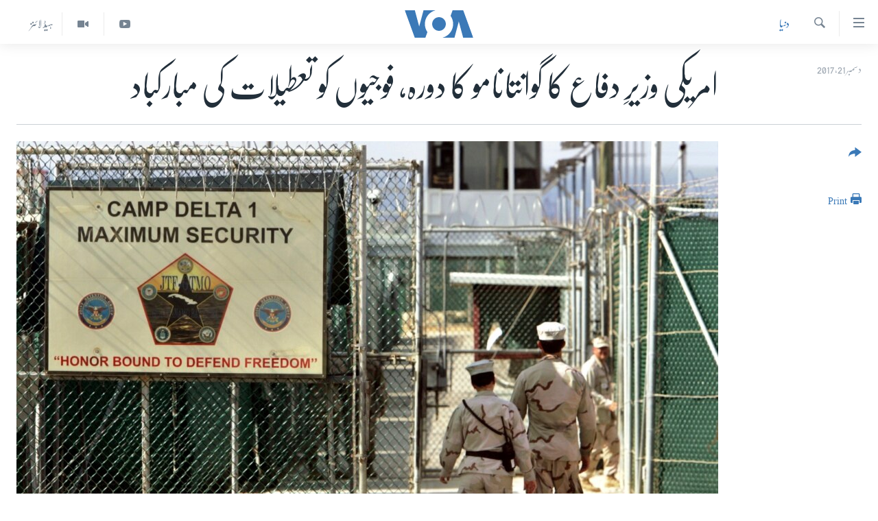

--- FILE ---
content_type: text/html; charset=utf-8
request_url: https://www.urduvoa.com/a/mattis-visits-guantanamo-first-by-pentagon-chief-since-2002/4173675.html
body_size: 11161
content:

<!DOCTYPE html>
<html lang="ur" dir="rtl" class="no-js">
<head>
<link href="/Content/responsive/VOA/ur/VOA-ur.css?&amp;av=0.0.0.0&amp;cb=306" rel="stylesheet"/>
<script src="https://tags.urduvoa.com/voa-pangea/prod/utag.sync.js"></script> <script type='text/javascript' src='https://www.youtube.com/iframe_api' async></script>
<script type="text/javascript">
//a general 'js' detection, must be on top level in <head>, due to CSS performance
document.documentElement.className = "js";
var cacheBuster = "306";
var appBaseUrl = "/";
var imgEnhancerBreakpoints = [0, 144, 256, 408, 650, 1023, 1597];
var isLoggingEnabled = false;
var isPreviewPage = false;
var isLivePreviewPage = false;
if (!isPreviewPage) {
window.RFE = window.RFE || {};
window.RFE.cacheEnabledByParam = window.location.href.indexOf('nocache=1') === -1;
const url = new URL(window.location.href);
const params = new URLSearchParams(url.search);
// Remove the 'nocache' parameter
params.delete('nocache');
// Update the URL without the 'nocache' parameter
url.search = params.toString();
window.history.replaceState(null, '', url.toString());
} else {
window.addEventListener('load', function() {
const links = window.document.links;
for (let i = 0; i < links.length; i++) {
links[i].href = '#';
links[i].target = '_self';
}
})
}
var pwaEnabled = false;
var swCacheDisabled;
</script>
<meta charset="utf-8" />
<title>امریکی وزیرِ دفاع کا گوانتانامو کا دورہ، فوجیوں کو تعطیلات کی مبارکباد</title>
<meta name="description" content="صدر ڈونالڈ ٹرمپ نے اب تک گوانتانامو سے کسی قیدی کو رہا نہیں کیا، فہرست میں کسی نئے مشتبہ شخص کا اضافہ نہیں کیا یا پھر تصفئیے کے نتیجے میں سرکاری طور پر الزام سے بری ہونے والے کسی قیدی کو اپنے ملک یا کسی تیسرے ملک روانہ نہیں کیا گیا" />
<meta name="keywords" content="خبریں, دنیا, chief, pentagon, visits, Guantanamo Bay, since, Jim Mattis, first by, 2002" />
<meta name="viewport" content="width=device-width, initial-scale=1.0" />
<meta http-equiv="X-UA-Compatible" content="IE=edge" />
<meta name="robots" content="max-image-preview:large"><meta property="fb:pages" content="106667936045610" />
<meta name="msvalidate.01" content="3286EE554B6F672A6F2E608C02343C0E" />
<meta name="facebook-domain-verification" content="8ves433rrvbkywpwicz9s56bzzssis" />
<link href="https://www.urduvoa.com/a/mattis-visits-guantanamo-first-by-pentagon-chief-since-2002/4173675.html" rel="canonical" />
<meta name="apple-mobile-web-app-title" content="VOA" />
<meta name="apple-mobile-web-app-status-bar-style" content="black" />
<meta name="apple-itunes-app" content="app-id=632618796, app-argument=//4173675.rtl" />
<meta content="امریکی وزیرِ دفاع کا گوانتانامو کا دورہ، فوجیوں کو تعطیلات کی مبارکباد" property="og:title" />
<meta content="صدر ڈونالڈ ٹرمپ نے اب تک گوانتانامو سے کسی قیدی کو رہا نہیں کیا، فہرست میں کسی نئے مشتبہ شخص کا اضافہ نہیں کیا یا پھر تصفئیے کے نتیجے میں سرکاری طور پر الزام سے بری ہونے والے کسی قیدی کو اپنے ملک یا کسی تیسرے ملک روانہ نہیں کیا گیا" property="og:description" />
<meta content="article" property="og:type" />
<meta content="https://www.urduvoa.com/a/mattis-visits-guantanamo-first-by-pentagon-chief-since-2002/4173675.html" property="og:url" />
<meta content="وی او اے" property="og:site_name" />
<meta content="https://www.facebook.com/voaurdu" property="article:publisher" />
<meta content="https://gdb.voanews.com/f88f78df-c4d5-4bd8-8bfc-c02b003ec236_cx0_cy4_cw0_w1200_h630.jpg" property="og:image" />
<meta content="1200" property="og:image:width" />
<meta content="630" property="og:image:height" />
<meta content="1644719242209515" property="fb:app_id" />
<meta content="summary_large_image" name="twitter:card" />
<meta content="@SomeAccount" name="twitter:site" />
<meta content="https://gdb.voanews.com/f88f78df-c4d5-4bd8-8bfc-c02b003ec236_cx0_cy4_cw0_w1200_h630.jpg" name="twitter:image" />
<meta content="امریکی وزیرِ دفاع کا گوانتانامو کا دورہ، فوجیوں کو تعطیلات کی مبارکباد" name="twitter:title" />
<meta content="صدر ڈونالڈ ٹرمپ نے اب تک گوانتانامو سے کسی قیدی کو رہا نہیں کیا، فہرست میں کسی نئے مشتبہ شخص کا اضافہ نہیں کیا یا پھر تصفئیے کے نتیجے میں سرکاری طور پر الزام سے بری ہونے والے کسی قیدی کو اپنے ملک یا کسی تیسرے ملک روانہ نہیں کیا گیا" name="twitter:description" />
<link rel="amphtml" href="https://www.urduvoa.com/amp/mattis-visits-guantanamo-first-by-pentagon-chief-since-2002/4173675.html" />
<script type="application/ld+json">{"articleSection":"دنیا","isAccessibleForFree":true,"headline":"امریکی وزیرِ دفاع کا گوانتانامو کا دورہ، فوجیوں کو تعطیلات کی مبارکباد","inLanguage":"ur","keywords":"خبریں, دنیا, chief, pentagon, visits, Guantanamo Bay, since, Jim Mattis, first by, 2002","author":{"@type":"Person","name":"VOA Urdu"},"datePublished":"2017-12-21 18:51:43Z","dateModified":"2017-12-22 06:02:43Z","publisher":{"logo":{"width":512,"height":220,"@type":"ImageObject","url":"https://www.urduvoa.com/Content/responsive/VOA/ur/img/logo.png"},"@type":"NewsMediaOrganization","url":"https://www.urduvoa.com","sameAs":["https://facebook.com/voaurdu","https://twitter.com/voaurdu","https://www.youtube.com/c/voaurdu","https://www.instagram.com/voaurdu/"],"name":"وائس آف امریکہ","alternateName":""},"@context":"https://schema.org","@type":"NewsArticle","mainEntityOfPage":"https://www.urduvoa.com/a/mattis-visits-guantanamo-first-by-pentagon-chief-since-2002/4173675.html","url":"https://www.urduvoa.com/a/mattis-visits-guantanamo-first-by-pentagon-chief-since-2002/4173675.html","description":"صدر ڈونالڈ ٹرمپ نے اب تک گوانتانامو سے کسی قیدی کو رہا نہیں کیا، فہرست میں کسی نئے مشتبہ شخص کا اضافہ نہیں کیا یا پھر تصفئیے کے نتیجے میں سرکاری طور پر الزام سے بری ہونے والے کسی قیدی کو اپنے ملک یا کسی تیسرے ملک روانہ نہیں کیا گیا","image":{"width":1080,"height":608,"@type":"ImageObject","url":"https://gdb.voanews.com/f88f78df-c4d5-4bd8-8bfc-c02b003ec236_cx0_cy4_cw0_w1080_h608.jpg"},"name":"امریکی وزیرِ دفاع کا گوانتانامو کا دورہ، فوجیوں کو تعطیلات کی مبارکباد"}</script>
<script src="/Scripts/responsive/infographics.b?v=dVbZ-Cza7s4UoO3BqYSZdbxQZVF4BOLP5EfYDs4kqEo1&amp;av=0.0.0.0&amp;cb=306"></script>
<script src="/Scripts/responsive/loader.b?v=Q26XNwrL6vJYKjqFQRDnx01Lk2pi1mRsuLEaVKMsvpA1&amp;av=0.0.0.0&amp;cb=306"></script>
<link rel="icon" type="image/svg+xml" href="/Content/responsive/VOA/img/webApp/favicon.svg" />
<link rel="alternate icon" href="/Content/responsive/VOA/img/webApp/favicon.ico" />
<link rel="apple-touch-icon" sizes="152x152" href="/Content/responsive/VOA/img/webApp/ico-152x152.png" />
<link rel="apple-touch-icon" sizes="144x144" href="/Content/responsive/VOA/img/webApp/ico-144x144.png" />
<link rel="apple-touch-icon" sizes="114x114" href="/Content/responsive/VOA/img/webApp/ico-114x114.png" />
<link rel="apple-touch-icon" sizes="72x72" href="/Content/responsive/VOA/img/webApp/ico-72x72.png" />
<link rel="apple-touch-icon-precomposed" href="/Content/responsive/VOA/img/webApp/ico-57x57.png" />
<link rel="icon" sizes="192x192" href="/Content/responsive/VOA/img/webApp/ico-192x192.png" />
<link rel="icon" sizes="128x128" href="/Content/responsive/VOA/img/webApp/ico-128x128.png" />
<meta name="msapplication-TileColor" content="#ffffff" />
<meta name="msapplication-TileImage" content="/Content/responsive/VOA/img/webApp/ico-144x144.png" />
<link rel="alternate" type="application/rss+xml" title="VOA - Top Stories [RSS]" href="/api/" />
<link rel="sitemap" type="application/rss+xml" href="/sitemap.xml" />
</head>
<body class=" nav-no-loaded cc_theme pg-article print-lay-article js-category-to-nav nojs-images ">
<script type="text/javascript" >
var analyticsData = {url:"https://www.urduvoa.com/a/mattis-visits-guantanamo-first-by-pentagon-chief-since-2002/4173675.html",property_id:"490",article_uid:"4173675",page_title:"امریکی وزیرِ دفاع کا گوانتانامو کا دورہ، فوجیوں کو تعطیلات کی مبارکباد",page_type:"article",content_type:"article",subcontent_type:"article",last_modified:"2017-12-22 06:02:43Z",pub_datetime:"2017-12-21 18:51:43Z",pub_year:"2017",pub_month:"12",pub_day:"21",pub_hour:"18",pub_weekday:"Thursday",section:"دنیا",english_section:"world",byline:"",categories:"news,world",tags:"chief;pentagon;visits;guantanamo bay;since;jim mattis;first by;2002",domain:"www.urduvoa.com",language:"Urdu",language_service:"VOA Urdu",platform:"web",copied:"no",copied_article:"",copied_title:"",runs_js:"Yes",cms_release:"8.44.0.0.306",enviro_type:"prod",slug:"mattis-visits-guantanamo-first-by-pentagon-chief-since-2002",entity:"VOA",short_language_service:"URD",platform_short:"W",page_name:"امریکی وزیرِ دفاع کا گوانتانامو کا دورہ، فوجیوں کو تعطیلات کی مبارکباد"};
</script>
<noscript><iframe src="https://www.googletagmanager.com/ns.html?id=GTM-N8MP7P" height="0" width="0" style="display:none;visibility:hidden"></iframe></noscript><script type="text/javascript" data-cookiecategory="analytics">
var gtmEventObject = Object.assign({}, analyticsData, {event: 'page_meta_ready'});window.dataLayer = window.dataLayer || [];window.dataLayer.push(gtmEventObject);
if (top.location === self.location) { //if not inside of an IFrame
var renderGtm = "true";
if (renderGtm === "true") {
(function(w,d,s,l,i){w[l]=w[l]||[];w[l].push({'gtm.start':new Date().getTime(),event:'gtm.js'});var f=d.getElementsByTagName(s)[0],j=d.createElement(s),dl=l!='dataLayer'?'&l='+l:'';j.async=true;j.src='//www.googletagmanager.com/gtm.js?id='+i+dl;f.parentNode.insertBefore(j,f);})(window,document,'script','dataLayer','GTM-N8MP7P');
}
}
</script>
<!--Analytics tag js version start-->
<script type="text/javascript" data-cookiecategory="analytics">
var utag_data = Object.assign({}, analyticsData, {});
if(typeof(TealiumTagFrom)==='function' && typeof(TealiumTagSearchKeyword)==='function') {
var utag_from=TealiumTagFrom();var utag_searchKeyword=TealiumTagSearchKeyword();
if(utag_searchKeyword!=null && utag_searchKeyword!=='' && utag_data["search_keyword"]==null) utag_data["search_keyword"]=utag_searchKeyword;if(utag_from!=null && utag_from!=='') utag_data["from"]=TealiumTagFrom();}
if(window.top!== window.self&&utag_data.page_type==="snippet"){utag_data.page_type = 'iframe';}
try{if(window.top!==window.self&&window.self.location.hostname===window.top.location.hostname){utag_data.platform = 'self-embed';utag_data.platform_short = 'se';}}catch(e){if(window.top!==window.self&&window.self.location.search.includes("platformType=self-embed")){utag_data.platform = 'cross-promo';utag_data.platform_short = 'cp';}}
(function(a,b,c,d){ a="https://tags.urduvoa.com/voa-pangea/prod/utag.js"; b=document;c="script";d=b.createElement(c);d.src=a;d.type="text/java"+c;d.async=true; a=b.getElementsByTagName(c)[0];a.parentNode.insertBefore(d,a); })();
</script>
<!--Analytics tag js version end-->
<!-- Analytics tag management NoScript -->
<noscript>
<img style="position: absolute; border: none;" src="https://ssc.urduvoa.com/b/ss/bbgprod,bbgentityvoa/1/G.4--NS/379990660?pageName=voa%3aurd%3aw%3aarticle%3a%d8%a7%d9%85%d8%b1%db%8c%da%a9%db%8c%20%d9%88%d8%b2%db%8c%d8%b1%d9%90%20%d8%af%d9%81%d8%a7%d8%b9%20%da%a9%d8%a7%20%da%af%d9%88%d8%a7%d9%86%d8%aa%d8%a7%d9%86%d8%a7%d9%85%d9%88%20%da%a9%d8%a7%20%d8%af%d9%88%d8%b1%db%81%d8%8c%20%d9%81%d9%88%d8%ac%db%8c%d9%88%da%ba%20%da%a9%d9%88%20%d8%aa%d8%b9%d8%b7%db%8c%d9%84%d8%a7%d8%aa%20%da%a9%db%8c%20%d9%85%d8%a8%d8%a7%d8%b1%da%a9%d8%a8%d8%a7%d8%af&amp;c6=%d8%a7%d9%85%d8%b1%db%8c%da%a9%db%8c%20%d9%88%d8%b2%db%8c%d8%b1%d9%90%20%d8%af%d9%81%d8%a7%d8%b9%20%da%a9%d8%a7%20%da%af%d9%88%d8%a7%d9%86%d8%aa%d8%a7%d9%86%d8%a7%d9%85%d9%88%20%da%a9%d8%a7%20%d8%af%d9%88%d8%b1%db%81%d8%8c%20%d9%81%d9%88%d8%ac%db%8c%d9%88%da%ba%20%da%a9%d9%88%20%d8%aa%d8%b9%d8%b7%db%8c%d9%84%d8%a7%d8%aa%20%da%a9%db%8c%20%d9%85%d8%a8%d8%a7%d8%b1%da%a9%d8%a8%d8%a7%d8%af&amp;v36=8.44.0.0.306&amp;v6=D=c6&amp;g=https%3a%2f%2fwww.urduvoa.com%2fa%2fmattis-visits-guantanamo-first-by-pentagon-chief-since-2002%2f4173675.html&amp;c1=D=g&amp;v1=D=g&amp;events=event1,event52&amp;c16=voa%20urdu&amp;v16=D=c16&amp;c5=world&amp;v5=D=c5&amp;ch=%d8%af%d9%86%db%8c%d8%a7&amp;c15=urdu&amp;v15=D=c15&amp;c4=article&amp;v4=D=c4&amp;c14=4173675&amp;v14=D=c14&amp;v20=no&amp;c17=web&amp;v17=D=c17&amp;mcorgid=518abc7455e462b97f000101%40adobeorg&amp;server=www.urduvoa.com&amp;pageType=D=c4&amp;ns=bbg&amp;v29=D=server&amp;v25=voa&amp;v30=490&amp;v105=D=User-Agent " alt="analytics" width="1" height="1" /></noscript>
<!-- End of Analytics tag management NoScript -->
<!--*** Accessibility links - For ScreenReaders only ***-->
<section>
<div class="sr-only">
<h2>رسائی کے لنکس</h2>
<ul>
<li><a href="#content" data-disable-smooth-scroll="1">مرکزی مواد پر جائیں</a></li>
<li><a href="#navigation" data-disable-smooth-scroll="1">مرکزی نیویگیشن پر جائیں</a></li>
<li><a href="#txtHeaderSearch" data-disable-smooth-scroll="1">تلاش پر جائیں</a></li>
</ul>
</div>
</section>
<div dir="rtl">
<div id="page">
<aside>
<div class="c-lightbox overlay-modal">
<div class="c-lightbox__intro">
<h2 class="c-lightbox__intro-title"></h2>
<button class="btn btn--rounded c-lightbox__btn c-lightbox__intro-next" title="اگلا صفحہ">
<span class="ico ico--rounded ico-chevron-forward"></span>
<span class="sr-only">اگلا صفحہ</span>
</button>
</div>
<div class="c-lightbox__nav">
<button class="btn btn--rounded c-lightbox__btn c-lightbox__btn--close" title="بند کیجئے">
<span class="ico ico--rounded ico-close"></span>
<span class="sr-only">بند کیجئے</span>
</button>
<button class="btn btn--rounded c-lightbox__btn c-lightbox__btn--prev" title="پچھلا صفحہ">
<span class="ico ico--rounded ico-chevron-backward"></span>
<span class="sr-only">پچھلا صفحہ</span>
</button>
<button class="btn btn--rounded c-lightbox__btn c-lightbox__btn--next" title="اگلا صفحہ">
<span class="ico ico--rounded ico-chevron-forward"></span>
<span class="sr-only">اگلا صفحہ</span>
</button>
</div>
<div class="c-lightbox__content-wrap">
<figure class="c-lightbox__content">
<span class="c-spinner c-spinner--lightbox">
<img src="/Content/responsive/img/player-spinner.png"
alt="please wait"
title="please wait" />
</span>
<div class="c-lightbox__img">
<div class="thumb">
<img src="" alt="" />
</div>
</div>
<figcaption>
<div class="c-lightbox__info c-lightbox__info--foot">
<span class="c-lightbox__counter"></span>
<span class="caption c-lightbox__caption"></span>
</div>
</figcaption>
</figure>
</div>
<div class="hidden">
<div class="content-advisory__box content-advisory__box--lightbox">
<span class="content-advisory__box-text">This image contains sensitive content which some people may find offensive or disturbing.</span>
<button class="btn btn--transparent content-advisory__box-btn m-t-md" value="text" type="button">
<span class="btn__text">
Click to reveal
</span>
</button>
</div>
</div>
</div>
<div class="print-dialogue">
<div class="container">
<h3 class="print-dialogue__title section-head">Print Options:</h3>
<div class="print-dialogue__opts">
<ul class="print-dialogue__opt-group">
<li class="form__group form__group--checkbox">
<input class="form__check " id="checkboxImages" name="checkboxImages" type="checkbox" checked="checked" />
<label for="checkboxImages" class="form__label m-t-md">Images</label>
</li>
<li class="form__group form__group--checkbox">
<input class="form__check " id="checkboxMultimedia" name="checkboxMultimedia" type="checkbox" checked="checked" />
<label for="checkboxMultimedia" class="form__label m-t-md">Multimedia</label>
</li>
</ul>
<ul class="print-dialogue__opt-group">
<li class="form__group form__group--checkbox">
<input class="form__check " id="checkboxEmbedded" name="checkboxEmbedded" type="checkbox" checked="checked" />
<label for="checkboxEmbedded" class="form__label m-t-md">Embedded Content</label>
</li>
<li class="hidden">
<input class="form__check " id="checkboxComments" name="checkboxComments" type="checkbox" />
<label for="checkboxComments" class="form__label m-t-md">Comments</label>
</li>
</ul>
</div>
<div class="print-dialogue__buttons">
<button class="btn btn--secondary close-button" type="button" title="منسوخ کیجئے">
<span class="btn__text ">منسوخ کیجئے</span>
</button>
<button class="btn btn-cust-print m-l-sm" type="button" title="Print">
<span class="btn__text ">Print</span>
</button>
</div>
</div>
</div>
<div class="ctc-message pos-fix">
<div class="ctc-message__inner">Link has been copied to clipboard</div>
</div>
</aside>
<div class="hdr-20 hdr-20--big">
<div class="hdr-20__inner">
<div class="hdr-20__max pos-rel">
<div class="hdr-20__side hdr-20__side--primary d-flex">
<label data-for="main-menu-ctrl" data-switcher-trigger="true" data-switch-target="main-menu-ctrl" class="burger hdr-trigger pos-rel trans-trigger" data-trans-evt="click" data-trans-id="menu">
<span class="ico ico-close hdr-trigger__ico hdr-trigger__ico--close burger__ico burger__ico--close"></span>
<span class="ico ico-menu hdr-trigger__ico hdr-trigger__ico--open burger__ico burger__ico--open"></span>
</label>
<div class="menu-pnl pos-fix trans-target" data-switch-target="main-menu-ctrl" data-trans-id="menu">
<div class="menu-pnl__inner">
<nav class="main-nav menu-pnl__item menu-pnl__item--first">
<ul class="main-nav__list accordeon" data-analytics-tales="false" data-promo-name="link" data-location-name="nav,secnav">
<li class="main-nav__item">
<a class="main-nav__item-name main-nav__item-name--link" href="/p/3637.html" title="صفحہ اول" data-item-name="mobilehomepage" >صفحہ اول</a>
</li>
<li class="main-nav__item">
<a class="main-nav__item-name main-nav__item-name--link" href="/p/5950.html" title="پاکستان" data-item-name="pakistan" >پاکستان</a>
</li>
<li class="main-nav__item">
<a class="main-nav__item-name main-nav__item-name--link" href="/p/8712.html" title="معیشت" data-item-name="economy" >معیشت</a>
</li>
<li class="main-nav__item">
<a class="main-nav__item-name main-nav__item-name--link" href="/p/5951.html" title="امریکہ" data-item-name="usa" >امریکہ</a>
</li>
<li class="main-nav__item">
<a class="main-nav__item-name main-nav__item-name--link" href="/p/7145.html" title="جنوبی ایشیا" data-item-name="south-asia" >جنوبی ایشیا</a>
</li>
<li class="main-nav__item">
<a class="main-nav__item-name main-nav__item-name--link" href="/p/7144.html" title="دُنیا" data-item-name="world" >دُنیا</a>
</li>
<li class="main-nav__item">
<a class="main-nav__item-name main-nav__item-name--link" href="/middle-east-crisis" title="اسرائیل حماس جنگ" data-item-name="middle-east-crisis" >اسرائیل حماس جنگ</a>
</li>
<li class="main-nav__item">
<a class="main-nav__item-name main-nav__item-name--link" href="/p/7992.html" title="یوکرین جنگ" data-item-name="Ukraine War" >یوکرین جنگ</a>
</li>
<li class="main-nav__item">
<a class="main-nav__item-name main-nav__item-name--link" href="/p/5954.html" title="کھیل" data-item-name="sports" >کھیل</a>
</li>
<li class="main-nav__item">
<a class="main-nav__item-name main-nav__item-name--link" href="/p/7387.html" title="خواتین" data-item-name="women" >خواتین</a>
</li>
<li class="main-nav__item">
<a class="main-nav__item-name main-nav__item-name--link" href="/p/5953.html" title="آرٹ" data-item-name="arts" >آرٹ</a>
</li>
<li class="main-nav__item">
<a class="main-nav__item-name main-nav__item-name--link" href="/p/7219.html" title="آزادیٔ صحافت" data-item-name="press-freedom" >آزادیٔ صحافت</a>
</li>
<li class="main-nav__item">
<a class="main-nav__item-name main-nav__item-name--link" href="/p/7384.html" title="سائنس و ٹیکنالوجی" data-item-name="science-and-technology" >سائنس و ٹیکنالوجی</a>
</li>
<li class="main-nav__item">
<a class="main-nav__item-name main-nav__item-name--link" href="/p/7385.html" title="صحت" data-item-name="health" >صحت</a>
</li>
<li class="main-nav__item">
<a class="main-nav__item-name main-nav__item-name--link" href="/p/7386.html" title="دلچسپ و عجیب" data-item-name="odd-news" >دلچسپ و عجیب</a>
</li>
<li class="main-nav__item">
<a class="main-nav__item-name main-nav__item-name--link" href="/p/8023.html" title="ویڈیوز" data-item-name="videos" >ویڈیوز</a>
</li>
<li class="main-nav__item">
<a class="main-nav__item-name main-nav__item-name--link" href="/z/3120" title="آڈیو" data-item-name="audio" >آڈیو</a>
</li>
<li class="main-nav__item">
<a class="main-nav__item-name main-nav__item-name--link" href="/special-coverage" title="اسپیشل کوریج" data-item-name="special-coverage" >اسپیشل کوریج</a>
</li>
<li class="main-nav__item">
<a class="main-nav__item-name main-nav__item-name--link" href="https://editorials.voa.gov/z/6214" title="اداریہ" target="_blank" rel="noopener">اداریہ</a>
</li>
</ul>
</nav>
<div class="menu-pnl__item">
<a href="https://learningenglish.voanews.com/" class="menu-pnl__item-link" alt="Learning English">Learning English</a>
</div>
<div class="menu-pnl__item menu-pnl__item--social">
<h5 class="menu-pnl__sub-head">Follow Us</h5>
<a href="https://facebook.com/voaurdu" title="ہم فیس بک پر موجود ہیں" data-analytics-text="follow_on_facebook" class="btn btn--rounded btn--social-inverted menu-pnl__btn js-social-btn btn-facebook" target="_blank" rel="noopener">
<span class="ico ico-facebook-alt ico--rounded"></span>
</a>
<a href="https://twitter.com/voaurdu" title="ہم ٹوئٹر پر موجود ہیں" data-analytics-text="follow_on_twitter" class="btn btn--rounded btn--social-inverted menu-pnl__btn js-social-btn btn-twitter" target="_blank" rel="noopener">
<span class="ico ico-twitter ico--rounded"></span>
</a>
<a href="https://www.youtube.com/c/voaurdu" title="ہم یوٹیوب پر موجود ہیں" data-analytics-text="follow_on_youtube" class="btn btn--rounded btn--social-inverted menu-pnl__btn js-social-btn btn-youtube" target="_blank" rel="noopener">
<span class="ico ico-youtube ico--rounded"></span>
</a>
<a href="https://www.instagram.com/voaurdu/" title="Follow us on Instagram" data-analytics-text="follow_on_instagram" class="btn btn--rounded btn--social-inverted menu-pnl__btn js-social-btn btn-instagram" target="_blank" rel="noopener">
<span class="ico ico-instagram ico--rounded"></span>
</a>
</div>
<div class="menu-pnl__item">
<a href="/navigation/allsites" class="menu-pnl__item-link">
<span class="ico ico-languages "></span>
زبان
</a>
</div>
</div>
</div>
<label data-for="top-search-ctrl" data-switcher-trigger="true" data-switch-target="top-search-ctrl" class="top-srch-trigger hdr-trigger">
<span class="ico ico-close hdr-trigger__ico hdr-trigger__ico--close top-srch-trigger__ico top-srch-trigger__ico--close"></span>
<span class="ico ico-search hdr-trigger__ico hdr-trigger__ico--open top-srch-trigger__ico top-srch-trigger__ico--open"></span>
</label>
<div class="srch-top srch-top--in-header" data-switch-target="top-search-ctrl">
<div class="container">
<form action="/s" class="srch-top__form srch-top__form--in-header" id="form-topSearchHeader" method="get" role="search"><label for="txtHeaderSearch" class="sr-only">تلاش کیجئے</label>
<input type="text" id="txtHeaderSearch" name="k" placeholder="search text ..." accesskey="s" value="" class="srch-top__input analyticstag-event" onkeydown="if (event.keyCode === 13) { FireAnalyticsTagEventOnSearch('search', $dom.get('#txtHeaderSearch')[0].value) }" />
<button title="تلاش کیجئے" type="submit" class="btn btn--top-srch analyticstag-event" onclick="FireAnalyticsTagEventOnSearch('search', $dom.get('#txtHeaderSearch')[0].value) ">
<span class="ico ico-search"></span>
</button></form>
</div>
</div>
<a href="/" class="main-logo-link">
<img src="/Content/responsive/VOA/ur/img/logo-compact.svg" class="main-logo main-logo--comp" alt="site logo">
<img src="/Content/responsive/VOA/ur/img/logo.svg" class="main-logo main-logo--big" alt="site logo">
</a>
</div>
<div class="hdr-20__side hdr-20__side--secondary d-flex">
<a href="/z/5975" title="ہیڈ لائنز" class="hdr-20__secondary-item hdr-20__secondary-item--lang" data-item-name="satellite">
ہیڈ لائنز
</a>
<a href="/p/8023.html" title="Video" class="hdr-20__secondary-item" data-item-name="video">
<span class="ico ico-video hdr-20__secondary-icon"></span>
</a>
<a href="https://www.youtube.com/c/voaurdu" title="YouTube" class="hdr-20__secondary-item" data-item-name="custom1">
<span class="ico-custom ico-custom--1 hdr-20__secondary-icon"></span>
</a>
<a href="/s" title="تلاش کیجئے" class="hdr-20__secondary-item hdr-20__secondary-item--search" data-item-name="search">
<span class="ico ico-search hdr-20__secondary-icon hdr-20__secondary-icon--search"></span>
</a>
<div class="srch-bottom">
<form action="/s" class="srch-bottom__form d-flex" id="form-bottomSearch" method="get" role="search"><label for="txtSearch" class="sr-only">تلاش کیجئے</label>
<input type="search" id="txtSearch" name="k" placeholder="search text ..." accesskey="s" value="" class="srch-bottom__input analyticstag-event" onkeydown="if (event.keyCode === 13) { FireAnalyticsTagEventOnSearch('search', $dom.get('#txtSearch')[0].value) }" />
<button title="تلاش کیجئے" type="submit" class="btn btn--bottom-srch analyticstag-event" onclick="FireAnalyticsTagEventOnSearch('search', $dom.get('#txtSearch')[0].value) ">
<span class="ico ico-search"></span>
</button></form>
</div>
</div>
<img src="/Content/responsive/VOA/ur/img/logo-print.gif" class="logo-print" alt="site logo">
<img src="/Content/responsive/VOA/ur/img/logo-print_color.png" class="logo-print logo-print--color" alt="site logo">
</div>
</div>
</div>
<script>
if (document.body.className.indexOf('pg-home') > -1) {
var nav2In = document.querySelector('.hdr-20__inner');
var nav2Sec = document.querySelector('.hdr-20__side--secondary');
var secStyle = window.getComputedStyle(nav2Sec);
if (nav2In && window.pageYOffset < 150 && secStyle['position'] !== 'fixed') {
nav2In.classList.add('hdr-20__inner--big')
}
}
</script>
<div class="c-hlights c-hlights--breaking c-hlights--no-item" data-hlight-display="mobile,desktop">
<div class="c-hlights__wrap container p-0">
<div class="c-hlights__nav">
<a role="button" href="#" title="پچھلا صفحہ">
<span class="ico ico-chevron-backward m-0"></span>
<span class="sr-only">پچھلا صفحہ</span>
</a>
<a role="button" href="#" title="اگلا صفحہ">
<span class="ico ico-chevron-forward m-0"></span>
<span class="sr-only">اگلا صفحہ</span>
</a>
</div>
<span class="c-hlights__label">
<span class="">بریکنگ نیوز</span>
<span class="switcher-trigger">
<label data-for="more-less-1" data-switcher-trigger="true" class="switcher-trigger__label switcher-trigger__label--more p-b-0" title="مزید">
<span class="ico ico-chevron-down"></span>
</label>
<label data-for="more-less-1" data-switcher-trigger="true" class="switcher-trigger__label switcher-trigger__label--less p-b-0" title="Show less">
<span class="ico ico-chevron-up"></span>
</label>
</span>
</span>
<ul class="c-hlights__items switcher-target" data-switch-target="more-less-1">
</ul>
</div>
</div> <div id="content">
<main class="container">
<div class="hdr-container">
<div class="row">
<div class="col-category col-xs-12 col-md-2 pull-left"> <div class="category js-category">
<a class="" href="/z/2185">دنیا</a> </div>
</div><div class="col-title col-xs-12 col-md-10 pull-right"> <h1 class="title pg-title">
امریکی وزیرِ دفاع کا گوانتانامو کا دورہ، فوجیوں کو تعطیلات کی مبارکباد
</h1>
</div><div class="col-publishing-details col-xs-12 col-sm-12 col-md-2 pull-left"> <div class="publishing-details ">
<div class="published">
<span class="date" >
<time pubdate="pubdate" datetime="2017-12-21T23:51:43+05:00">
دسمبر 21, 2017
</time>
</span>
</div>
</div>
</div><div class="col-lg-12 separator"> <div class="separator">
<hr class="title-line" />
</div>
</div><div class="col-multimedia col-xs-12 col-md-10 pull-right"> <div class="cover-media">
<figure class="media-image js-media-expand">
<div class="img-wrap">
<div class="thumb thumb16_9">
<img src="https://gdb.voanews.com/f88f78df-c4d5-4bd8-8bfc-c02b003ec236_cx0_cy4_cw0_w250_r1_s.jpg" alt="فائل" />
</div>
</div>
<figcaption>
<span class="caption">فائل</span>
</figcaption>
</figure>
</div>
</div><div class="col-xs-12 col-md-2 pull-left article-share pos-rel"> <div class="share--box">
<div class="sticky-share-container" style="display:none">
<div class="container">
<a href="https://www.urduvoa.com" id="logo-sticky-share">&nbsp;</a>
<div class="pg-title pg-title--sticky-share">
امریکی وزیرِ دفاع کا گوانتانامو کا دورہ، فوجیوں کو تعطیلات کی مبارکباد
</div>
<div class="sticked-nav-actions">
<!--This part is for sticky navigation display-->
<p class="buttons link-content-sharing p-0 ">
<button class="btn btn--link btn-content-sharing p-t-0 " id="btnContentSharing" value="text" role="Button" type="" title="مزید اشتراک کرنے کےلیے">
<span class="ico ico-share ico--l"></span>
<span class="btn__text ">
</span>
</button>
</p>
<aside class="content-sharing js-content-sharing js-content-sharing--apply-sticky content-sharing--sticky"
role="complementary"
data-share-url="https://www.urduvoa.com/a/mattis-visits-guantanamo-first-by-pentagon-chief-since-2002/4173675.html" data-share-title="امریکی وزیرِ دفاع کا گوانتانامو کا دورہ، فوجیوں کو تعطیلات کی مبارکباد" data-share-text="صدر ڈونالڈ ٹرمپ نے اب تک گوانتانامو سے کسی قیدی کو رہا نہیں کیا، فہرست میں کسی نئے مشتبہ شخص کا اضافہ نہیں کیا یا پھر تصفئیے کے نتیجے میں سرکاری طور پر الزام سے بری ہونے والے کسی قیدی کو اپنے ملک یا کسی تیسرے ملک روانہ نہیں کیا گیا">
<div class="content-sharing__popover">
<h6 class="content-sharing__title"></h6>
<button href="#close" id="btnCloseSharing" class="btn btn--text-like content-sharing__close-btn">
<span class="ico ico-close ico--l"></span>
</button>
<ul class="content-sharing__list">
<li class="content-sharing__item">
<div class="ctc ">
<input type="text" class="ctc__input" readonly="readonly">
<a href="" js-href="https://www.urduvoa.com/a/mattis-visits-guantanamo-first-by-pentagon-chief-since-2002/4173675.html" class="content-sharing__link ctc__button">
<span class="ico ico-copy-link ico--rounded ico--s"></span>
<span class="content-sharing__link-text">Copy link</span>
</a>
</div>
</li>
<li class="content-sharing__item">
<a href="https://facebook.com/sharer.php?u=https%3a%2f%2fwww.urduvoa.com%2fa%2fmattis-visits-guantanamo-first-by-pentagon-chief-since-2002%2f4173675.html"
data-analytics-text="share_on_facebook"
title="Facebook" target="_blank"
class="content-sharing__link js-social-btn">
<span class="ico ico-facebook ico--rounded ico--s"></span>
<span class="content-sharing__link-text">Facebook</span>
</a>
</li>
<li class="content-sharing__item">
<a href="https://twitter.com/share?url=https%3a%2f%2fwww.urduvoa.com%2fa%2fmattis-visits-guantanamo-first-by-pentagon-chief-since-2002%2f4173675.html&amp;text=%d8%a7%d9%85%d8%b1%db%8c%da%a9%db%8c+%d9%88%d8%b2%db%8c%d8%b1%d9%90+%d8%af%d9%81%d8%a7%d8%b9+%da%a9%d8%a7+%da%af%d9%88%d8%a7%d9%86%d8%aa%d8%a7%d9%86%d8%a7%d9%85%d9%88+%da%a9%d8%a7+%d8%af%d9%88%d8%b1%db%81%d8%8c+%d9%81%d9%88%d8%ac%db%8c%d9%88%da%ba+%da%a9%d9%88+%d8%aa%d8%b9%d8%b7%db%8c%d9%84%d8%a7%d8%aa+%da%a9%db%8c+%d9%85%d8%a8%d8%a7%d8%b1%da%a9%d8%a8%d8%a7%d8%af"
data-analytics-text="share_on_twitter"
title="Twitter" target="_blank"
class="content-sharing__link js-social-btn">
<span class="ico ico-twitter ico--rounded ico--s"></span>
<span class="content-sharing__link-text">Twitter</span>
</a>
</li>
<li class="content-sharing__item">
<a href="mailto:?body=https%3a%2f%2fwww.urduvoa.com%2fa%2fmattis-visits-guantanamo-first-by-pentagon-chief-since-2002%2f4173675.html&amp;subject=امریکی وزیرِ دفاع کا گوانتانامو کا دورہ، فوجیوں کو تعطیلات کی مبارکباد"
title="Email"
class="content-sharing__link ">
<span class="ico ico-email ico--rounded ico--s"></span>
<span class="content-sharing__link-text">Email</span>
</a>
</li>
</ul>
</div>
</aside>
</div>
</div>
</div>
<div class="links">
<p class="buttons link-content-sharing p-0 ">
<button class="btn btn--link btn-content-sharing p-t-0 " id="btnContentSharing" value="text" role="Button" type="" title="مزید اشتراک کرنے کےلیے">
<span class="ico ico-share ico--l"></span>
<span class="btn__text ">
</span>
</button>
</p>
<aside class="content-sharing js-content-sharing " role="complementary"
data-share-url="https://www.urduvoa.com/a/mattis-visits-guantanamo-first-by-pentagon-chief-since-2002/4173675.html" data-share-title="امریکی وزیرِ دفاع کا گوانتانامو کا دورہ، فوجیوں کو تعطیلات کی مبارکباد" data-share-text="صدر ڈونالڈ ٹرمپ نے اب تک گوانتانامو سے کسی قیدی کو رہا نہیں کیا، فہرست میں کسی نئے مشتبہ شخص کا اضافہ نہیں کیا یا پھر تصفئیے کے نتیجے میں سرکاری طور پر الزام سے بری ہونے والے کسی قیدی کو اپنے ملک یا کسی تیسرے ملک روانہ نہیں کیا گیا">
<div class="content-sharing__popover">
<h6 class="content-sharing__title"></h6>
<button href="#close" id="btnCloseSharing" class="btn btn--text-like content-sharing__close-btn">
<span class="ico ico-close ico--l"></span>
</button>
<ul class="content-sharing__list">
<li class="content-sharing__item">
<div class="ctc ">
<input type="text" class="ctc__input" readonly="readonly">
<a href="" js-href="https://www.urduvoa.com/a/mattis-visits-guantanamo-first-by-pentagon-chief-since-2002/4173675.html" class="content-sharing__link ctc__button">
<span class="ico ico-copy-link ico--rounded ico--l"></span>
<span class="content-sharing__link-text">Copy link</span>
</a>
</div>
</li>
<li class="content-sharing__item">
<a href="https://facebook.com/sharer.php?u=https%3a%2f%2fwww.urduvoa.com%2fa%2fmattis-visits-guantanamo-first-by-pentagon-chief-since-2002%2f4173675.html"
data-analytics-text="share_on_facebook"
title="Facebook" target="_blank"
class="content-sharing__link js-social-btn">
<span class="ico ico-facebook ico--rounded ico--l"></span>
<span class="content-sharing__link-text">Facebook</span>
</a>
</li>
<li class="content-sharing__item">
<a href="https://twitter.com/share?url=https%3a%2f%2fwww.urduvoa.com%2fa%2fmattis-visits-guantanamo-first-by-pentagon-chief-since-2002%2f4173675.html&amp;text=%d8%a7%d9%85%d8%b1%db%8c%da%a9%db%8c+%d9%88%d8%b2%db%8c%d8%b1%d9%90+%d8%af%d9%81%d8%a7%d8%b9+%da%a9%d8%a7+%da%af%d9%88%d8%a7%d9%86%d8%aa%d8%a7%d9%86%d8%a7%d9%85%d9%88+%da%a9%d8%a7+%d8%af%d9%88%d8%b1%db%81%d8%8c+%d9%81%d9%88%d8%ac%db%8c%d9%88%da%ba+%da%a9%d9%88+%d8%aa%d8%b9%d8%b7%db%8c%d9%84%d8%a7%d8%aa+%da%a9%db%8c+%d9%85%d8%a8%d8%a7%d8%b1%da%a9%d8%a8%d8%a7%d8%af"
data-analytics-text="share_on_twitter"
title="Twitter" target="_blank"
class="content-sharing__link js-social-btn">
<span class="ico ico-twitter ico--rounded ico--l"></span>
<span class="content-sharing__link-text">Twitter</span>
</a>
</li>
<li class="content-sharing__item">
<a href="mailto:?body=https%3a%2f%2fwww.urduvoa.com%2fa%2fmattis-visits-guantanamo-first-by-pentagon-chief-since-2002%2f4173675.html&amp;subject=امریکی وزیرِ دفاع کا گوانتانامو کا دورہ، فوجیوں کو تعطیلات کی مبارکباد"
title="Email"
class="content-sharing__link ">
<span class="ico ico-email ico--rounded ico--l"></span>
<span class="content-sharing__link-text">Email</span>
</a>
</li>
</ul>
</div>
</aside>
<p class="link-print visible-md visible-lg buttons p-0">
<button class="btn btn--link btn-print p-t-0" onclick="if (typeof FireAnalyticsTagEvent === 'function') {FireAnalyticsTagEvent({ on_page_event: 'print_story' });}return false" title="(CTRL+P)">
<span class="ico ico-print"></span>
<span class="btn__text">Print</span>
</button>
</p>
</div>
</div>
</div>
</div>
</div>
<div class="body-container">
<div class="row">
<div class="col-xs-12 col-sm-12 col-md-10 col-lg-10 pull-right">
<div class="row">
<div class="col-xs-12 col-sm-12 col-md-8 col-lg-8 pull-left bottom-offset content-offset">
<div class="intro intro--bold" >
<p >صدر ڈونالڈ ٹرمپ نے اب تک گوانتانامو سے کسی قیدی کو رہا نہیں کیا، فہرست میں کسی نئے مشتبہ شخص کا اضافہ نہیں کیا یا پھر تصفئیے کے نتیجے میں سرکاری طور پر الزام سے بری ہونے والے کسی قیدی کو اپنے ملک یا کسی تیسرے ملک روانہ نہیں کیا گیا</p>
</div>
<div id="article-content" class="content-floated-wrap fb-quotable">
<div class="wsw">
<span class="dateline">واشنگٹن —&nbsp;</span>
<p><span dir="RTL">امریکی وزیر دفاع جِم میٹس نے جمعرات کو گوانتانامو بے کے امریکی بحریہ کے اڈے کا دورہ کیا، جہاں اُنھوں نے فوجیوں کو تعطیلات کی مبارکباد پیش کی۔ تقریباً 16 برسوں کے دوران، پینٹاگان کے کسی سربراہ کا یہ پہلا دورہ ہے۔</span></p>
<p><span dir="RTL">میٹس کا مقصد فوجوں سے ملاقات کرنا تھا، نہ کہ حراستی تنصیب کا دورہ یا پھر زیر حراست افراد سے متعلق کسی سوچ کو زیرِ بحث لانا۔ اُنھوں نے یہ دورہ ایسے وقت کیا جب اس فوجی قیدخانے کے استعمال کو جاری رکھنے سے متعلق ٹرمپ انتظامیہ کی پالیسی غیر واضح ہے۔</span></p>
<p><span dir="RTL">صدر ڈونالڈ ٹرمپ نے اب تک گوانتانامو سے کسی قیدی کو رہا نہیں کیا، فہرست میں کسی نئے مشتبہ شخص کا اضافہ نہیں کیا یا پھر تصفئیے کے نتیجے میں سرکاری طور پر الزام سے بری ہونے والے کسی قیدی کو اپنے ملک یا کسی تیسرے ملک روانہ نہیں کیا گیا۔</span></p>
<p><span dir="RTL">جنوری، 2002ء میں ڈونالڈ رمسفیلڈ نے گوانتانامو بے کا دورہ کیا تھا، جس کے بعد میٹس پہلے امریکی وزیر دفاع ہیں جنھوں نے اس حراستی مرکز کا دورہ کیا ہے۔ رمسفیلڈ نے اُس وقت دورہ کیا تھا جب دہشت گردی کے خلاف جنگ کے آغاز کے مرحلے میں پہلے قیدی افغانستان سے لائے گئے تھے۔</span></p>
<p><span dir="RTL"> گیارہ ستمبر، 2201ء کے حملوں کے کچھ ہی عرصے بعد یہ حراستی مرکز قائم کیا گیا تھا، تاکہ مشتبہ دہشت گردوں کو رکھا جاسکے۔</span></p>
<p><span dir="RTL">ایسو سی ایٹڈ پریس کے ایک نمائندے کے ہمراہ، میٹس بدھ کے روز گوانتانامو پہنچے۔</span></p>
<p><span dir="RTL">حراستی مرکز میں اِس وقت 51 قیدی بند ہیں۔ اِن میں سے 10 پر فوجی کمیشن نے فردِ جرم عائد کر رکھا ہے۔ پانچ کو الزامات سے بَری کیا گیا ہے۔ لیکن، موجود انتظامیہ کے تحت اُن کی حیثیت پر شبہات ہیں۔</span></p>
<p><span dir="RTL">باقی 26غیر معینہ مدت تک قید ہیں، حالانکہ اِن مین سے کچھ بالآخر بری ہوسکتے ہیں یا پھر اُنھیں مجرم قرار دیا جاسکتا ہے۔</span></p>
<p> </p>
</div>
</div>
</div>
<div class="col-xs-12 col-sm-12 col-md-4 col-lg-4 pull-left design-top-offset"> <div class="media-block-wrap">
<h2 class="section-head">یہ بھی پڑھیے</h2>
<div class="row">
<ul>
<li class="col-xs-12 col-sm-6 col-md-12 col-lg-12 mb-grid">
<div class="media-block ">
<a href="/a/trump-accuses-obama-of-releasing-vicious-prisoners-from-gitmo/3754082.html" class="img-wrap img-wrap--t-spac img-wrap--size-4 img-wrap--float" title="اوباما نے گوانتانامو سے ’خطرناک قیدی‘ رہا کیے: ٹرمپ کا الزام">
<div class="thumb thumb16_9">
<noscript class="nojs-img">
<img src="https://gdb.voanews.com/f88f78df-c4d5-4bd8-8bfc-c02b003ec236_w100_r1.jpg" alt="اوباما نے گوانتانامو سے ’خطرناک قیدی‘ رہا کیے: ٹرمپ کا الزام" />
</noscript>
<img data-src="https://gdb.voanews.com/f88f78df-c4d5-4bd8-8bfc-c02b003ec236_w33_r1.jpg" src="" alt="اوباما نے گوانتانامو سے ’خطرناک قیدی‘ رہا کیے: ٹرمپ کا الزام" class=""/>
</div>
</a>
<div class="media-block__content media-block__content--h">
<a href="/a/trump-accuses-obama-of-releasing-vicious-prisoners-from-gitmo/3754082.html">
<h4 class="media-block__title media-block__title--size-4" title="اوباما نے گوانتانامو سے ’خطرناک قیدی‘ رہا کیے: ٹرمپ کا الزام">
اوباما نے گوانتانامو سے ’خطرناک قیدی‘ رہا کیے: ٹرمپ کا الزام
</h4>
</a>
</div>
</div>
</li>
<li class="col-xs-12 col-sm-6 col-md-12 col-lg-12 mb-grid">
<div class="media-block ">
<a href="/a/trump-signals-changes-to-us-interrogation-detention-policy/3694497.html" class="img-wrap img-wrap--t-spac img-wrap--size-4 img-wrap--float" title="امریکی تفتیشی طریقہٴ کار اور حراستی پالیسی میں تبدیلی کا عندیہ">
<div class="thumb thumb16_9">
<noscript class="nojs-img">
<img src="https://gdb.voanews.com/f4dcbf8a-4daf-4e40-b613-c15e8e67a3dd_cx6_cy7_cw89_w100_r1.jpg" alt="امریکی تفتیشی طریقہٴ کار اور حراستی پالیسی میں تبدیلی کا عندیہ" />
</noscript>
<img data-src="https://gdb.voanews.com/f4dcbf8a-4daf-4e40-b613-c15e8e67a3dd_cx6_cy7_cw89_w33_r1.jpg" src="" alt="امریکی تفتیشی طریقہٴ کار اور حراستی پالیسی میں تبدیلی کا عندیہ" class=""/>
</div>
</a>
<div class="media-block__content media-block__content--h">
<a href="/a/trump-signals-changes-to-us-interrogation-detention-policy/3694497.html">
<h4 class="media-block__title media-block__title--size-4" title="امریکی تفتیشی طریقہٴ کار اور حراستی پالیسی میں تبدیلی کا عندیہ">
امریکی تفتیشی طریقہٴ کار اور حراستی پالیسی میں تبدیلی کا عندیہ
</h4>
</a>
</div>
</div>
</li>
<li class="col-xs-12 col-sm-6 col-md-12 col-lg-12 mb-grid">
<div class="media-block ">
<a href="/a/oman-accepts-10-guantanamo-prisoners/3678357.html" class="img-wrap img-wrap--t-spac img-wrap--size-4 img-wrap--float" title="اومان کا گوانتانامو سے رہائی پانے والے 10 قیدیوں کو لینے کا اعلان">
<div class="thumb thumb16_9">
<noscript class="nojs-img">
<img src="https://gdb.voanews.com/f88f78df-c4d5-4bd8-8bfc-c02b003ec236_w100_r1.jpg" alt="اومان کا گوانتانامو سے رہائی پانے والے 10 قیدیوں کو لینے کا اعلان" />
</noscript>
<img data-src="https://gdb.voanews.com/f88f78df-c4d5-4bd8-8bfc-c02b003ec236_w33_r1.jpg" src="" alt="اومان کا گوانتانامو سے رہائی پانے والے 10 قیدیوں کو لینے کا اعلان" class=""/>
</div>
</a>
<div class="media-block__content media-block__content--h">
<a href="/a/oman-accepts-10-guantanamo-prisoners/3678357.html">
<h4 class="media-block__title media-block__title--size-4" title="اومان کا گوانتانامو سے رہائی پانے والے 10 قیدیوں کو لینے کا اعلان">
اومان کا گوانتانامو سے رہائی پانے والے 10 قیدیوں کو لینے کا اعلان
</h4>
</a>
</div>
</div>
</li>
<li class="col-xs-12 col-sm-6 col-md-12 col-lg-12 mb-grid">
<div class="media-block ">
<a href="/a/four-detaines-leave-guantanamo-bay-for-saudi-arabia/3665484.html" class="img-wrap img-wrap--t-spac img-wrap--size-4 img-wrap--float" title="گوانتانامو سے رہا ہونے والے چار قیدی سعودی عرب پہنچ گئے">
<div class="thumb thumb16_9">
<noscript class="nojs-img">
<img src="https://gdb.voanews.com/95ea523a-ff6e-471f-8b2a-bc05a72becd7_w100_r1.jpg" alt="گوانتانامو سے رہا ہونے والے چار قیدی سعودی عرب پہنچ گئے" />
</noscript>
<img data-src="https://gdb.voanews.com/95ea523a-ff6e-471f-8b2a-bc05a72becd7_w33_r1.jpg" src="" alt="گوانتانامو سے رہا ہونے والے چار قیدی سعودی عرب پہنچ گئے" class=""/>
</div>
</a>
<div class="media-block__content media-block__content--h">
<a href="/a/four-detaines-leave-guantanamo-bay-for-saudi-arabia/3665484.html">
<h4 class="media-block__title media-block__title--size-4" title="گوانتانامو سے رہا ہونے والے چار قیدی سعودی عرب پہنچ گئے">
گوانتانامو سے رہا ہونے والے چار قیدی سعودی عرب پہنچ گئے
</h4>
</a>
</div>
</div>
</li>
</ul>
</div>
</div>
<div class="region">
<div class="media-block-wrap" id="wrowblock-27628_21" data-area-id=R4_1>
<h2 class="section-head">
مقبول ترین </h2>
<div class="row trends-wg">
<a href="/a/why-greenland-remote-but-resource-rich-island-occupies-a-key-position-in-a-warming-world/7929875.html" class="col-xs-12 col-sm-6 col-md-12 col-lg-12 trends-wg__item mb-grid">
<span class="trends-wg__item-inner">
<span class="trends-wg__item-number">1</span>
<h4 class="trends-wg__item-txt">
گرین لینڈ کیا ہے اور امریکہ کے لیے اہم کیوں ہے؟
</h4>
</span>
</a>
<a href="/a/supreme-court-order-for-new-jit-in-arshad-sharif-case-07dec2022/6865788.html" class="col-xs-12 col-sm-6 col-md-12 col-lg-12 trends-wg__item mb-grid">
<span class="trends-wg__item-inner">
<span class="trends-wg__item-number">2</span>
<h4 class="trends-wg__item-txt">
ارشد شریف قتل کیس: سپریم کورٹ کا تحقیقات کے لیے نئی جے آئی ٹی بنانے کا حکم
</h4>
</span>
</a>
<a href="/a/us-to-expel-south-africa-ambassador-as-relations-deteriorate-15mar2025/8011555.html" class="col-xs-12 col-sm-6 col-md-12 col-lg-12 trends-wg__item mb-grid">
<span class="trends-wg__item-inner">
<span class="trends-wg__item-number">3</span>
<h4 class="trends-wg__item-txt">
امریکی وزیرِ خارجہ کا جنوبی افریقہ کے سفیر کو ملک بدر کرنے کا اعلان
</h4>
</span>
</a>
<a href="/a/starbucks-hit-with-50-million-fine-for-spilled-drink-injury-15mar2025/8011607.html" class="col-xs-12 col-sm-6 col-md-12 col-lg-12 trends-wg__item mb-grid">
<span class="trends-wg__item-inner">
<span class="trends-wg__item-number">4</span>
<h4 class="trends-wg__item-txt">
گرم مشروب سے زخمی ہونے کا کیس: اسٹاربکس پر 14 ارب روپے کا جرمانہ
</h4>
</span>
</a>
<a href="/a/arshad-sharif-mother-pens-letter-to-supreme-court-07dec2022/6866120.html" class="col-xs-12 col-sm-6 col-md-12 col-lg-12 trends-wg__item mb-grid">
<span class="trends-wg__item-inner">
<span class="trends-wg__item-number">5</span>
<h4 class="trends-wg__item-txt">
ارشد شریف کیس: والدہ کی جنرل (ر) باجوہ اور ڈی جی آئی ایس آئی کو بھی نامزد کرنے کی درخواست
</h4>
</span>
</a>
</div>
</div>
</div>
</div>
</div>
</div>
</div>
</div>
</main>
<a class="btn pos-abs p-0 lazy-scroll-load" data-ajax="true" data-ajax-mode="replace" data-ajax-update="#ymla-section" data-ajax-url="/part/section/5/7935" href="/p/7935.html" loadonce="true" title="مزید خبریں">​</a> <div id="ymla-section" class="clear ymla-section"></div>
</div>
<footer role="contentinfo">
<div id="foot" class="foot">
<div class="container">
<div class="foot-nav collapsed" id="foot-nav">
<div class="menu">
<ul class="items">
<li class="socials block-socials">
<span class="handler" id="socials-handler">
Follow Us
</span>
<div class="inner">
<ul class="subitems follow">
<li>
<a href="https://facebook.com/voaurdu" title="ہم فیس بک پر موجود ہیں" data-analytics-text="follow_on_facebook" class="btn btn--rounded js-social-btn btn-facebook" target="_blank" rel="noopener">
<span class="ico ico-facebook-alt ico--rounded"></span>
</a>
</li>
<li>
<a href="https://twitter.com/voaurdu" title="ہم ٹوئٹر پر موجود ہیں" data-analytics-text="follow_on_twitter" class="btn btn--rounded js-social-btn btn-twitter" target="_blank" rel="noopener">
<span class="ico ico-twitter ico--rounded"></span>
</a>
</li>
<li>
<a href="https://www.youtube.com/c/voaurdu" title="ہم یوٹیوب پر موجود ہیں" data-analytics-text="follow_on_youtube" class="btn btn--rounded js-social-btn btn-youtube" target="_blank" rel="noopener">
<span class="ico ico-youtube ico--rounded"></span>
</a>
</li>
<li>
<a href="https://www.instagram.com/voaurdu/" title="Follow us on Instagram" data-analytics-text="follow_on_instagram" class="btn btn--rounded js-social-btn btn-instagram" target="_blank" rel="noopener">
<span class="ico ico-instagram ico--rounded"></span>
</a>
</li>
<li>
<a href="/rssfeeds" title="RSS" data-analytics-text="follow_on_rss" class="btn btn--rounded js-social-btn btn-rss" >
<span class="ico ico-rss ico--rounded"></span>
</a>
</li>
<li>
<a href="/podcasts" title="Podcast" data-analytics-text="follow_on_podcast" class="btn btn--rounded js-social-btn btn-podcast" >
<span class="ico ico-podcast ico--rounded"></span>
</a>
</li>
<li>
<a href="/subscribe.html" title="Subscribe" data-analytics-text="follow_on_subscribe" class="btn btn--rounded js-social-btn btn-email" >
<span class="ico ico-email ico--rounded"></span>
</a>
</li>
</ul>
</div>
</li>
<li class="block-primary collapsed collapsible item">
<span class="handler">
ہمارے بارے میں
<span title="close tab" class="ico ico-chevron-up"></span>
<span title="open tab" class="ico ico-chevron-down"></span>
<span title="add" class="ico ico-plus"></span>
<span title="remove" class="ico ico-minus"></span>
</span>
<div class="inner">
<ul class="subitems">
<li class="subitem">
<a class="handler" href="/p/7289.html" title="رسائی کا طریقہ کار" >رسائی کا طریقہ کار</a>
</li>
<li class="subitem">
<a class="handler" href="/p/7823.html" title="پرائیویسی نوٹس" >پرائیویسی نوٹس</a>
</li>
<li class="subitem">
<a class="handler" href="/p/3811.html" title="ہمارے بارے میں" >ہمارے بارے میں</a>
</li>
<li class="subitem">
<a class="handler" href="/p/7922.html" title="+VOA ڈاؤن لوڈ کیجیے" >+VOA ڈاؤن لوڈ کیجیے</a>
</li>
<li class="subitem">
<a class="handler" href="/p/7263.html" title="VOA اردو موبائل ایپ" >VOA اردو موبائل ایپ</a>
</li>
</ul>
</div>
</li>
<li class="block-primary collapsed collapsible item">
<span class="handler">
Links
<span title="close tab" class="ico ico-chevron-up"></span>
<span title="open tab" class="ico ico-chevron-down"></span>
<span title="add" class="ico ico-plus"></span>
<span title="remove" class="ico ico-minus"></span>
</span>
<div class="inner">
<ul class="subitems">
<li class="subitem">
<a class="handler" href="http://www.voanews.com/" title="VOA English" target="_blank" rel="noopener">VOA English</a>
</li>
<li class="subitem">
<a class="handler" href="http://www.darivoa.com/" title="VOA Dari" target="_blank" rel="noopener">VOA Dari</a>
</li>
<li class="subitem">
<a class="handler" href="http://www.pashtovoa.com/" title="VOA Pashto" target="_blank" rel="noopener">VOA Pashto</a>
</li>
<li class="subitem">
<a class="handler" href="http://www.voadeewaradio.com/" title="VOA Deewa" target="_blank" rel="noopener">VOA Deewa</a>
</li>
</ul>
</div>
</li>
<li class="block-secondary collapsed collapsible item">
<span class="handler">
SECTIONS
<span title="close tab" class="ico ico-chevron-up"></span>
<span title="open tab" class="ico ico-chevron-down"></span>
<span title="add" class="ico ico-plus"></span>
<span title="remove" class="ico ico-minus"></span>
</span>
<div class="inner">
<ul class="subitems">
<li class="subitem">
<a class="handler" href="/p/5950.html" title="پاکستان" >پاکستان</a>
</li>
<li class="subitem">
<a class="handler" href="/p/5951.html" title="امریکہ" >امریکہ</a>
</li>
<li class="subitem">
<a class="handler" href="/p/7145.html" title="جنوبی ایشیا" >جنوبی ایشیا</a>
</li>
<li class="subitem">
<a class="handler" href="/p/7144.html" title="دنیا" >دنیا</a>
</li>
<li class="subitem">
<a class="handler" href="/p/5954.html" title="کھیل" >کھیل</a>
</li>
<li class="subitem">
<a class="handler" href="/p/7387.html" title="خواتین" >خواتین</a>
</li>
<li class="subitem">
<a class="handler" href="/p/5953.html" title="آرٹ" >آرٹ</a>
</li>
<li class="subitem">
<a class="handler" href="/p/7384.html" title="سائنس و ٹیکنالوجی" >سائنس و ٹیکنالوجی</a>
</li>
<li class="subitem">
<a class="handler" href="/p/7219.html" title="آزادی صحافت" >آزادی صحافت</a>
</li>
<li class="subitem">
<a class="handler" href="https://editorials.voa.gov/z/6214" title="اداریہ" >اداریہ</a>
</li>
<li class="subitem">
<a class="handler" href="/z/2683" title="ویڈیوز" >ویڈیوز</a>
</li>
<li class="subitem">
<a class="handler" href="/z/3120" title="آڈیو" >آڈیو</a>
</li>
<li class="subitem">
<a class="handler" href="/special-coverage" title="اسپیشل کوریج" >اسپیشل کوریج</a>
</li>
<li class="subitem">
<a class="handler" href="/z/7549" title="خبروں سے آگے" >خبروں سے آگے</a>
</li>
<li class="subitem">
<a class="handler" href="/pakistan-past-and-future" title="پاکستان ماضی اور مستقبل" >پاکستان ماضی اور مستقبل</a>
</li>
<li class="subitem">
<a class="handler" href="/middle-east-crisis" title="مشرق وسطیٰ کشیدگی" >مشرق وسطیٰ کشیدگی</a>
</li>
</ul>
</div>
</li>
</ul>
</div>
</div>
<div class="foot__item foot__item--copyrights">
<p class="copyright"></p>
</div>
</div>
</div>
</footer> </div>
</div>
<script defer src="/Scripts/responsive/serviceWorkerInstall.js?cb=306"></script>
<script type="text/javascript">
// opera mini - disable ico font
if (navigator.userAgent.match(/Opera Mini/i)) {
document.getElementsByTagName("body")[0].className += " can-not-ff";
}
// mobile browsers test
if (typeof RFE !== 'undefined' && RFE.isMobile) {
if (RFE.isMobile.any()) {
document.getElementsByTagName("body")[0].className += " is-mobile";
}
else {
document.getElementsByTagName("body")[0].className += " is-not-mobile";
}
}
</script>
<script src="/conf.js?x=306" type="text/javascript"></script>
<div class="responsive-indicator">
<div class="visible-xs-block">XS</div>
<div class="visible-sm-block">SM</div>
<div class="visible-md-block">MD</div>
<div class="visible-lg-block">LG</div>
</div>
<script type="text/javascript">
var bar_data = {
"apiId": "4173675",
"apiType": "1",
"isEmbedded": "0",
"culture": "ur",
"cookieName": "cmsLoggedIn",
"cookieDomain": "www.urduvoa.com"
};
</script>
<div id="scriptLoaderTarget" style="display:none;contain:strict;"></div>
</body>
</html>